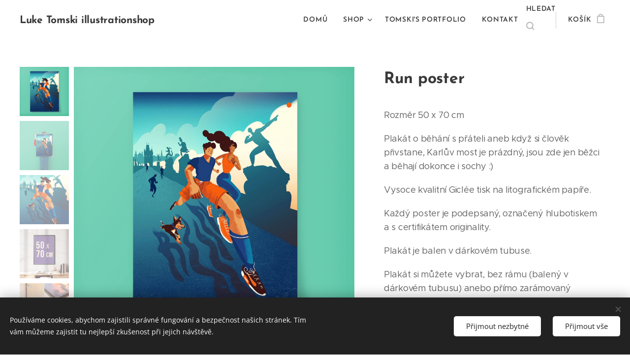

--- FILE ---
content_type: text/html; charset=UTF-8
request_url: https://www.illustrationshop.cz/p/run-poster/
body_size: 22209
content:
<!DOCTYPE html>
<html class="no-js" prefix="og: https://ogp.me/ns#" lang="cs">
<head><link rel="preconnect" href="https://duyn491kcolsw.cloudfront.net" crossorigin><link rel="preconnect" href="https://fonts.gstatic.com" crossorigin><meta charset="utf-8"><link rel="shortcut icon" href="https://2e2adf6a23.clvaw-cdnwnd.com/2556e2c942eb821c523716994f3eba90/200003221-e7407e7409/FAVicon.png?ph=2e2adf6a23"><link rel="apple-touch-icon" href="https://2e2adf6a23.clvaw-cdnwnd.com/2556e2c942eb821c523716994f3eba90/200003221-e7407e7409/FAVicon.png?ph=2e2adf6a23"><link rel="icon" href="https://2e2adf6a23.clvaw-cdnwnd.com/2556e2c942eb821c523716994f3eba90/200003221-e7407e7409/FAVicon.png?ph=2e2adf6a23">
    <meta http-equiv="X-UA-Compatible" content="IE=edge">
    <title>Run poster</title>
    <meta name="viewport" content="width=device-width,initial-scale=1">
    <meta name="msapplication-tap-highlight" content="no">
    
    <link href="https://duyn491kcolsw.cloudfront.net/files/0r/0rk/0rklmm.css?ph=2e2adf6a23" media="print" rel="stylesheet">
    <link href="https://duyn491kcolsw.cloudfront.net/files/2e/2e5/2e5qgh.css?ph=2e2adf6a23" media="screen and (min-width:100000em)" rel="stylesheet" data-type="cq" disabled>
    <link rel="stylesheet" href="https://duyn491kcolsw.cloudfront.net/files/45/45b/45boco.css?ph=2e2adf6a23"><link rel="stylesheet" href="https://duyn491kcolsw.cloudfront.net/files/4e/4er/4ersdq.css?ph=2e2adf6a23" media="screen and (min-width:37.5em)"><link rel="stylesheet" href="https://duyn491kcolsw.cloudfront.net/files/2v/2vp/2vpyx8.css?ph=2e2adf6a23" data-wnd_color_scheme_file=""><link rel="stylesheet" href="https://duyn491kcolsw.cloudfront.net/files/34/34q/34qmjb.css?ph=2e2adf6a23" data-wnd_color_scheme_desktop_file="" media="screen and (min-width:37.5em)" disabled=""><link rel="stylesheet" href="https://duyn491kcolsw.cloudfront.net/files/1j/1jo/1jorv9.css?ph=2e2adf6a23" data-wnd_additive_color_file=""><link rel="stylesheet" href="https://duyn491kcolsw.cloudfront.net/files/1q/1q6/1q648d.css?ph=2e2adf6a23" data-wnd_typography_file=""><link rel="stylesheet" href="https://duyn491kcolsw.cloudfront.net/files/48/48d/48d6xr.css?ph=2e2adf6a23" data-wnd_typography_desktop_file="" media="screen and (min-width:37.5em)" disabled=""><script>(()=>{let e=!1;const t=()=>{if(!e&&window.innerWidth>=600){for(let e=0,t=document.querySelectorAll('head > link[href*="css"][media="screen and (min-width:37.5em)"]');e<t.length;e++)t[e].removeAttribute("disabled");e=!0}};t(),window.addEventListener("resize",t),"container"in document.documentElement.style||fetch(document.querySelector('head > link[data-type="cq"]').getAttribute("href")).then((e=>{e.text().then((e=>{const t=document.createElement("style");document.head.appendChild(t),t.appendChild(document.createTextNode(e)),import("https://duyn491kcolsw.cloudfront.net/client/js.polyfill/container-query-polyfill.modern.js").then((()=>{let e=setInterval((function(){document.body&&(document.body.classList.add("cq-polyfill-loaded"),clearInterval(e))}),100)}))}))}))})()</script>
<link rel="preload stylesheet" href="https://duyn491kcolsw.cloudfront.net/files/2m/2m8/2m8msc.css?ph=2e2adf6a23" as="style"><meta name="description" content=""><meta name="keywords" content=""><meta name="generator" content="Webnode 2"><meta name="apple-mobile-web-app-capable" content="no"><meta name="apple-mobile-web-app-status-bar-style" content="black"><meta name="format-detection" content="telephone=no">

<meta property="og:url" content="https://illustrationshop.cz/p/run-poster/"><meta property="og:title" content="Run poster"><meta property="og:type" content="article"><meta property="og:site_name" content="illustrationshop"><meta property="og:image" content="https://2e2adf6a23.clvaw-cdnwnd.com/2556e2c942eb821c523716994f3eba90/200000071-2ba802ba83/700/01_Run_50x70_vertical.jpg?ph=2e2adf6a23"><meta name="robots" content="index,follow"><link rel="canonical" href="https://www.illustrationshop.cz/p/run-poster/"><script>window.checkAndChangeSvgColor=function(c){try{var a=document.getElementById(c);if(a){c=[["border","borderColor"],["outline","outlineColor"],["color","color"]];for(var h,b,d,f=[],e=0,m=c.length;e<m;e++)if(h=window.getComputedStyle(a)[c[e][1]].replace(/\s/g,"").match(/^rgb[a]?\(([0-9]{1,3}),([0-9]{1,3}),([0-9]{1,3})/i)){b="";for(var g=1;3>=g;g++)b+=("0"+parseInt(h[g],10).toString(16)).slice(-2);"0"===b.charAt(0)&&(d=parseInt(b.substr(0,2),16),d=Math.max(16,d),b=d.toString(16)+b.slice(-4));f.push(c[e][0]+"="+b)}if(f.length){var k=a.getAttribute("data-src"),l=k+(0>k.indexOf("?")?"?":"&")+f.join("&");a.src!=l&&(a.src=l,a.outerHTML=a.outerHTML)}}}catch(n){}};</script></head>
<body class="l wt-product ac-n l-default l-d-none b-btn-sq b-btn-s-l b-btn-dso b-btn-bw-1 img-d-n img-t-u img-h-n line-solid b-e-ds lbox-l c-s-n  wnd-s-i  wnd-fe   wnd-eshop"><noscript>
				<iframe
				 src="https://www.googletagmanager.com/ns.html?id=GTM-542MMSL"
				 height="0"
				 width="0"
				 style="display:none;visibility:hidden"
				 >
				 </iframe>
			</noscript>

<div class="wnd-page l-page cs-gray ac-none t-t-fs-s t-t-fw-s t-t-sp t-t-d-n t-s-fs-s t-s-fw-m t-s-sp-n t-s-d-n t-p-fs-s t-p-fw-m t-p-sp-n t-h-fs-s t-h-fw-s t-h-sp t-bq-fs-s t-bq-fw-m t-bq-sp t-bq-d-q t-btn-fw-s t-nav-fw-s t-pd-fw-s t-nav-tt-u">
    <div class="l-w t cf t-31">
        <div class="l-bg cf">
            <div class="s-bg-l">
                
                
            </div>
        </div>
        <header class="l-h cf">
            <div class="sw cf">
	<div class="sw-c cf"><section data-space="true" class="s s-hn s-hn-default wnd-mt-classic wnd-na-c logo-classic sc-w   wnd-w-wider wnd-nh-m hm-hidden  wnd-nav-sticky menu-default-underline">
	<div class="s-w">
		<div class="s-o">

			<div class="s-bg">
                <div class="s-bg-l">
                    
                    
                </div>
			</div>

			<div class="h-w h-f wnd-fixed">

				<div class="n-l">
					<div class="s-c menu-nav">
						<div class="logo-block">
							<div class="b b-l logo logo-default logo-nb josefin-sans wnd-logo-with-text logo-21 b-ls-m">
	<div class="b-l-c logo-content">
		<a class="b-l-link logo-link" href="/home/">

			

			

			<div class="b-l-br logo-br"></div>

			<div class="b-l-text logo-text-wrapper">
				<div class="b-l-text-w logo-text">
					<span class="b-l-text-c logo-text-cell"><strong>Luke Tomski illustrationshop</strong></span>
				</div>
			</div>

		</a>
	</div>
</div>
						</div>

						<div id="menu-slider">
							<div id="menu-block">
								<nav id="menu"><div class="menu-font menu-wrapper">
	<a href="#" class="menu-close" rel="nofollow" title="Close Menu"></a>
	<ul role="menubar" aria-label="Menu" class="level-1">
		<li role="none" class="wnd-homepage">
			<a class="menu-item" role="menuitem" href="/home/"><span class="menu-item-text">DOMŮ</span></a>
			
		</li><li role="none" class="wnd-with-submenu">
			<a class="menu-item" role="menuitem" href="/shop/"><span class="menu-item-text">SHOP</span></a>
			<ul role="menubar" aria-label="Menu" class="level-2">
		<li role="none">
			<a class="menu-item" role="menuitem" href="/shop/plakaty/"><span class="menu-item-text">Všechny plakáty</span></a>
			
		</li><li role="none">
			<a class="menu-item" role="menuitem" href="/rucni-tisky/"><span class="menu-item-text">Ruční tisky</span></a>
			
		</li><li role="none">
			<a class="menu-item" role="menuitem" href="/shop/ilustrovanevyrobky/"><span class="menu-item-text">Ilustrované výrobky</span></a>
			
		</li><li role="none">
			<a class="menu-item" role="menuitem" href="/sport/"><span class="menu-item-text">Sport</span></a>
			
		</li><li role="none">
			<a class="menu-item" role="menuitem" href="/lide-a-historie/"><span class="menu-item-text">Lidé a historie</span></a>
			
		</li><li role="none">
			<a class="menu-item" role="menuitem" href="/krajina-a-cestovani/"><span class="menu-item-text">Krajina, architektura a cestování</span></a>
			
		</li><li role="none">
			<a class="menu-item" role="menuitem" href="/z-knih-a-filmu/"><span class="menu-item-text">Z knih a filmů</span></a>
			
		</li><li role="none">
			<a class="menu-item" role="menuitem" href="/zvirata/"><span class="menu-item-text">Zvířata</span></a>
			
		</li><li role="none">
			<a class="menu-item" role="menuitem" href="/darkovypoukaz/"><span class="menu-item-text">Dárkový poukaz</span></a>
			
		</li><li role="none">
			<a class="menu-item" role="menuitem" href="/tisky-na-platno/"><span class="menu-item-text">Tisky na plátně</span></a>
			
		</li>
	</ul>
		</li><li role="none">
			<a class="menu-item" role="menuitem" href="/tomski/"><span class="menu-item-text">Tomski&#039;s Portfolio</span></a>
			
		</li><li role="none">
			<a class="menu-item" role="menuitem" href="/kontakt/"><span class="menu-item-text">KONTAKT</span></a>
			
		</li>
	</ul>
	<span class="more-text">Více</span>
</div></nav>
							</div>
						</div>

						<div class="cart-and-mobile">
							<div class="search">
    <div class="search-app"></div>
</div>
							<div class="cart cf">
	<div class="cart-content">
		<a href="/cart/">
			<div class="cart-content-link">
				<div class="cart-text"><span>Košík</span></div>
				<div class="cart-piece-count" data-count="0" data-wnd_cart_part="count">0</div>
				<div class="cart-piece-text" data-wnd_cart_part="text"></div>
				<div class="cart-price" data-wnd_cart_part="price">0,00 Kč</div>
			</div>
		</a>
	</div>
</div>

							<div id="menu-mobile">
								<a href="#" id="menu-submit"><span></span>Menu</a>
							</div>
						</div>

					</div>
				</div>

			</div>

		</div>
	</div>
</section></div>
</div>
        </header>
        <main class="l-m cf">
            <div class="sw cf">
	<div class="sw-c cf"><section class="s s-hm s-hm-hidden wnd-h-hidden cf sc-w   hn-default"></section><section data-space="true" class="s s-ed cf sc-w   wnd-w-wider wnd-s-higher wnd-h-auto">
	<div class="s-w cf">
		<div class="s-o s-fs cf">
			<div class="s-bg cf">
                <div class="s-bg-l">
                    
                    
                </div>
			</div>
			<div class="s-c s-fs cf">
				<div class="b-e b-e-d b b-s cf" data-wnd_product_item="200000104" data-wnd_product_data="{&quot;id&quot;:200000104,&quot;name&quot;:&quot;Run poster&quot;,&quot;image&quot;:[&quot;https:\/\/2e2adf6a23.clvaw-cdnwnd.com\/2556e2c942eb821c523716994f3eba90\/200000071-2ba802ba83\/450\/01_Run_50x70_vertical.jpg?ph=2e2adf6a23&quot;,&quot;https:\/\/2e2adf6a23.clvaw-cdnwnd.com\/2556e2c942eb821c523716994f3eba90\/200000071-2ba802ba83\/01_Run_50x70_vertical.jpg?ph=2e2adf6a23&quot;],&quot;detail_url&quot;:&quot;\/p\/run-poster\/&quot;,&quot;category&quot;:&quot;V\u0161echny plak\u00e1ty\/Sport\/Krajina, architektura a cestov\u00e1n\u00ed&quot;,&quot;list_position&quot;:0,&quot;price&quot;:1100,&quot;comparative_price&quot;:0,&quot;out_of_stock&quot;:false,&quot;availability&quot;:&quot;DO_NOT_SHOW&quot;,&quot;variants&quot;:[{&quot;id&quot;:200006138,&quot;identifier&quot;:&quot;run-poster-50x70-cm-bez-ramu&quot;,&quot;option_ids&quot;:[&quot;200002415&quot;],&quot;price&quot;:1100,&quot;price_ex_vat_message&quot;:&quot;bez DPH 909,09\u00a0K\u010d&quot;,&quot;comparative_price&quot;:0,&quot;inventory_sku&quot;:&quot;&quot;,&quot;out_of_stock&quot;:false,&quot;availability&quot;:&quot;DO_NOT_SHOW&quot;,&quot;inventory_quantity&quot;:0,&quot;visibility&quot;:1,&quot;unit_price_localised&quot;:&quot;&quot;,&quot;dual_currency&quot;:null},{&quot;id&quot;:200006139,&quot;identifier&quot;:&quot;run-poster-50x70-cm-s-ramem&quot;,&quot;option_ids&quot;:[&quot;200002416&quot;],&quot;price&quot;:1850,&quot;price_ex_vat_message&quot;:&quot;bez DPH 1\u00a0528,93\u00a0K\u010d&quot;,&quot;comparative_price&quot;:0,&quot;inventory_sku&quot;:&quot;&quot;,&quot;out_of_stock&quot;:false,&quot;availability&quot;:&quot;DO_NOT_SHOW&quot;,&quot;inventory_quantity&quot;:0,&quot;visibility&quot;:1,&quot;unit_price_localised&quot;:&quot;&quot;,&quot;dual_currency&quot;:null}],&quot;variants_active&quot;:true}" data-wnd-price-info-template="&lt;span class=&quot;prd-price-info&quot;&gt;&lt;span class=&quot;prd-price-info-c&quot;&gt;{value}&lt;/span&gt;&lt;/span&gt;">
    <form class="cf" action="" method="post" data-wnd_sys_form="add-to-cart">

        <div class="b-e-d-head b-e-d-right">
            <h1 class="b-e-d-title cf"><span class="prd-title">
	<span class="prd-title-c">Run poster</span>
</span></h1>
        </div>

        <div class="b-e-d-ribbons cf">
            <span class="prd-label prd-out-of-stock">
	<span class="prd-label-c prd-out-of-stock-c"></span>
</span>
            <span class="prd-label">
	<span class="prd-label-c"></span>
</span>
        </div>

        <div class="b-e-d-gal b-e-d-left">
            <div class="prd-gal cf" id="wnd_ProductGalleryBlock_996840" data-slideshow="true">
	<div class="prd-gal-c cf">
		<ul class="prd-gal-list cf">
			<li class="prd-gal-photo wnd-orientation-square">
				<a class="prd-gal-link litebox" data-litebox-group="gallery" data-litebox-text="" href="https://2e2adf6a23.clvaw-cdnwnd.com/2556e2c942eb821c523716994f3eba90/200000071-2ba802ba83/01_Run_50x70_vertical.jpg?ph=2e2adf6a23" width="1920" height="1920">
					<div class="prd-gal-img cf">
						<div class="prd-gal-img-pos">
                            <picture><source type="image/webp" srcset="https://2e2adf6a23.clvaw-cdnwnd.com/2556e2c942eb821c523716994f3eba90/200001563-6e4a16e4a4/450/01_Run_50x70_vertical.webp?ph=2e2adf6a23 450w, https://2e2adf6a23.clvaw-cdnwnd.com/2556e2c942eb821c523716994f3eba90/200001563-6e4a16e4a4/700/01_Run_50x70_vertical.webp?ph=2e2adf6a23 700w, https://2e2adf6a23.clvaw-cdnwnd.com/2556e2c942eb821c523716994f3eba90/200001563-6e4a16e4a4/01_Run_50x70_vertical.webp?ph=2e2adf6a23 1920w" sizes="(min-width: 768px) 60vw, 100vw" ><img src="https://2e2adf6a23.clvaw-cdnwnd.com/2556e2c942eb821c523716994f3eba90/200000071-2ba802ba83/01_Run_50x70_vertical.jpg?ph=2e2adf6a23" alt="" width="1920" height="1920" loading="lazy" ></picture>
						</div>
					</div>
					<div class="prd-gal-title cf"><span></span></div>
				</a>
			</li><li class="prd-gal-photo wnd-orientation-square">
				<a class="prd-gal-link litebox" data-litebox-group="gallery" data-litebox-text="" href="https://2e2adf6a23.clvaw-cdnwnd.com/2556e2c942eb821c523716994f3eba90/200000072-7b6b97b6bb/02_RunDimension_mockup1100px.jpg?ph=2e2adf6a23" width="1100" height="1100">
					<div class="prd-gal-img cf">
						<div class="prd-gal-img-pos">
                            <picture><source type="image/webp" srcset="https://2e2adf6a23.clvaw-cdnwnd.com/2556e2c942eb821c523716994f3eba90/200001564-a6d39a6d3c/450/02_RunDimension_mockup1100px.webp?ph=2e2adf6a23 450w, https://2e2adf6a23.clvaw-cdnwnd.com/2556e2c942eb821c523716994f3eba90/200001564-a6d39a6d3c/700/02_RunDimension_mockup1100px.webp?ph=2e2adf6a23 700w, https://2e2adf6a23.clvaw-cdnwnd.com/2556e2c942eb821c523716994f3eba90/200001564-a6d39a6d3c/02_RunDimension_mockup1100px.webp?ph=2e2adf6a23 1100w" sizes="(min-width: 768px) 60vw, 100vw" ><img src="https://2e2adf6a23.clvaw-cdnwnd.com/2556e2c942eb821c523716994f3eba90/200000072-7b6b97b6bb/02_RunDimension_mockup1100px.jpg?ph=2e2adf6a23" alt="" width="1100" height="1100" loading="lazy" ></picture>
						</div>
					</div>
					<div class="prd-gal-title cf"><span></span></div>
				</a>
			</li><li class="prd-gal-photo wnd-orientation-portrait">
				<a class="prd-gal-link litebox" data-litebox-group="gallery" data-litebox-text="" href="https://2e2adf6a23.clvaw-cdnwnd.com/2556e2c942eb821c523716994f3eba90/200000073-80e7780e79/03_Run_solo.jpg?ph=2e2adf6a23" width="1000" height="1400">
					<div class="prd-gal-img cf">
						<div class="prd-gal-img-pos">
                            <picture><source type="image/webp" srcset="https://2e2adf6a23.clvaw-cdnwnd.com/2556e2c942eb821c523716994f3eba90/200001566-bd2c5bd2c8/450/03_Run_solo.webp?ph=2e2adf6a23 321w, https://2e2adf6a23.clvaw-cdnwnd.com/2556e2c942eb821c523716994f3eba90/200001566-bd2c5bd2c8/700/03_Run_solo.webp?ph=2e2adf6a23 500w, https://2e2adf6a23.clvaw-cdnwnd.com/2556e2c942eb821c523716994f3eba90/200001566-bd2c5bd2c8/03_Run_solo.webp?ph=2e2adf6a23 1000w" sizes="(min-width: 768px) 60vw, 100vw" ><img src="https://2e2adf6a23.clvaw-cdnwnd.com/2556e2c942eb821c523716994f3eba90/200000073-80e7780e79/03_Run_solo.jpg?ph=2e2adf6a23" alt="" width="1000" height="1400" loading="lazy" ></picture>
						</div>
					</div>
					<div class="prd-gal-title cf"><span></span></div>
				</a>
			</li><li class="prd-gal-photo wnd-orientation-square">
				<a class="prd-gal-link litebox" data-litebox-group="gallery" data-litebox-text="" href="https://2e2adf6a23.clvaw-cdnwnd.com/2556e2c942eb821c523716994f3eba90/200003797-59e3459e36/RamBlack5x7_thumb-870.jpeg?ph=2e2adf6a23" width="1500" height="1500">
					<div class="prd-gal-img cf">
						<div class="prd-gal-img-pos">
                            <picture><source type="image/webp" srcset="https://2e2adf6a23.clvaw-cdnwnd.com/2556e2c942eb821c523716994f3eba90/200003799-a85e1a85e3/450/RamBlack5x7_thumb-76.webp?ph=2e2adf6a23 450w, https://2e2adf6a23.clvaw-cdnwnd.com/2556e2c942eb821c523716994f3eba90/200003799-a85e1a85e3/700/RamBlack5x7_thumb-76.webp?ph=2e2adf6a23 700w, https://2e2adf6a23.clvaw-cdnwnd.com/2556e2c942eb821c523716994f3eba90/200003799-a85e1a85e3/RamBlack5x7_thumb-76.webp?ph=2e2adf6a23 1500w" sizes="(min-width: 768px) 60vw, 100vw" ><img src="https://2e2adf6a23.clvaw-cdnwnd.com/2556e2c942eb821c523716994f3eba90/200003797-59e3459e36/RamBlack5x7_thumb-870.jpeg?ph=2e2adf6a23" alt="" width="1500" height="1500" loading="lazy" ></picture>
						</div>
					</div>
					<div class="prd-gal-title cf"><span></span></div>
				</a>
			</li><li class="prd-gal-photo wnd-orientation-square">
				<a class="prd-gal-link litebox" data-litebox-group="gallery" data-litebox-text="" href="https://2e2adf6a23.clvaw-cdnwnd.com/2556e2c942eb821c523716994f3eba90/200003798-b03aeb03af/DetailyUni-47.jpeg?ph=2e2adf6a23" width="1920" height="1920">
					<div class="prd-gal-img cf">
						<div class="prd-gal-img-pos">
                            <picture><source type="image/webp" srcset="https://2e2adf6a23.clvaw-cdnwnd.com/2556e2c942eb821c523716994f3eba90/200003800-bb441bb443/450/DetailyUni-138.webp?ph=2e2adf6a23 450w, https://2e2adf6a23.clvaw-cdnwnd.com/2556e2c942eb821c523716994f3eba90/200003800-bb441bb443/700/DetailyUni-138.webp?ph=2e2adf6a23 700w, https://2e2adf6a23.clvaw-cdnwnd.com/2556e2c942eb821c523716994f3eba90/200003800-bb441bb443/DetailyUni-138.webp?ph=2e2adf6a23 1920w" sizes="(min-width: 768px) 60vw, 100vw" ><img src="https://2e2adf6a23.clvaw-cdnwnd.com/2556e2c942eb821c523716994f3eba90/200003798-b03aeb03af/DetailyUni-47.jpeg?ph=2e2adf6a23" alt="" width="1920" height="1920" loading="lazy" ></picture>
						</div>
					</div>
					<div class="prd-gal-title cf"><span></span></div>
				</a>
			</li>
		</ul>
	</div>

	<div class="prd-gal-nav dots cf">
		<div class="prd-gal-nav-arrow-prev prd-gal-nav-arrow">
			<div class="prd-gal-nav-arrow-submit"></div>
		</div>

		<div class="prd-gal-nav-c dots-content cf"></div>

		<div class="prd-gal-nav-arrow-next prd-gal-nav-arrow">
			<div class="prd-gal-nav-arrow-submit"></div>
		</div>
	</div>

	
</div>
        </div>

        <div class="b-e-d-c b-e-d-right">
            <div class="b-text text prd-text">
	<div class="prd-text-c"><p>Rozměr 50 x 70 cm</p><p>Plakát o běhání s přáteli aneb když si člověk přivstane, Karlův most je prázdný, jsou zde jen běžci a běhají dokonce i sochy :)</p><p>Vysoce kvalitní Giclée tisk na litografickém papíře. </p><p>Každý poster je podepsaný, označený hlubotiskem a s certifikátem originality.</p><p>Plakát je balen v dárkovém tubuse.</p><p>Plakát si můžete vybrat, bez rámu (balený v dárkovém tubusu) anebo přímo zarámovaný (připravený k zavěšení na zeď)</p></div>
</div>
            <div class="prd-variants cf">
	<h4 class="prd-variants-title">Zvolte si variantu:</h4>
	<div class="prd-variants-c form b-form-light f-rg-normal cf">
		<div class="prd-variants-group form-input form-select wnd-form-field">
			<div class="select">
				<select class="not-clicked" id="field-wnd_ProductOptionGroupBlock_11ri9t4n3g6o00000000000000" name="wnd_ProductOptionGroupBlock_11ri9t4n3g6o00000000000000" required="Array" data-wnd_option_group="200000519">
					<option value="" selected></option><option value="200002415">50x70 cm bez rámu</option><option value="200002416">50x70 cm s rámem</option>
				</select>
				<label for="field-wnd_ProductOptionGroupBlock_11ri9t4n3g6o00000000000000"><span class="it b link">
	<span class="it-c">Rozměr a rám</span>
</span></label>
			</div>
		</div>
	</div>
</div>
            <div class="b-e-d-price cf">
                <span class="prd-price">
	<span class="prd-price-pref-text wnd-product-prefix-text">Cena od </span><span class="prd-price-pref"></span><span class="prd-price-c wnd-product-price">1&nbsp;100,00</span><span class="prd-price-suf">&nbsp;Kč</span><span class="prd-price-suf-text wnd-product-suffix-text"></span>
</span>
                <span class="prd-price prd-price-com wnd-product-comparative-price-area wnd-empty" style="display:none">
	<span class="prd-price-pref"></span><span class="prd-price-c wnd-product-comparative-price-content">0,00</span><span class="prd-price-suf">&nbsp;Kč</span>
</span>
            </div>
            <div class="b-e-d-price b-e-d-price-info" data-wnd-identifier="wnd-price-info-container">
                
                
                
                
                
            </div>
            <div class="b-e-d-stock b-e-d-stock-info" data-wnd-identifier="wnd-stock-info-container">
                <span class="prd-stock-info" data-wnd-identifier="wnd-stock-info">
    <span class="wt-bold"></span>
</span>
            </div>

            <div class="b-e-d-submit cf">
                <div class="prd-crt b-btn b-btn-3 b-btn-atc b-btn-i-left b-btn-i-atc wnd-fixed cf">
                    <button class="b-btn-l b-btn-fixed" type="submit" name="send" value="wnd_ProductDetailFormBlock_47301" disabled data-wnd_add_to_cart_button>
                        <span class="b-btn-t">Do košíku</span>
                        <span class="b-btn-a-l">
							<span class="loader"></span>
						</span>
                        <span class="b-btn-a-a">
							<span class="checked"></span>
							Přidáno do košíku
						</span>
                        <span class="b-btn-ofs">Vyprodáno</span>
                    </button>
                </div>
            </div>
        </div>

        <input type="hidden" name="id" value="200000104"><input type="hidden" name="variant_id" value="">

    </form>
</div>
				<div class="ez cf wnd-no-cols">
	<div class="ez-c"><div class="b b-text cf">
	<div class="b-c b-text-c b-s b-s-t60 b-s-b60 b-cs cf"></div>
</div></div>
</div>
			</div>
		</div>
	</div>
</section></div>
</div>
        </main>
        <footer class="l-f cf">
            <div class="sw cf">
	<div class="sw-c cf"><section data-wn-border-element="s-f-border" class="s s-f s-f-edit sc-b   wnd-w-wider wnd-s-high wnd-h-auto">
	<div class="s-w">
		<div class="s-o">
			<div class="s-bg">
                <div class="s-bg-l">
                    
                    
                </div>
			</div>
			<div class="s-f-ez">
				<div class="s-c s-f-border">
					<div>
						<div class="ez cf">
	<div class="ez-c"><div class="cw cf">
	<div class="cw-c cf"><div class="c cf" style="width:30.44%;">
	<div class="c-c cf"><div class="b b-text cf">
	<div class="b-c b-text-c b-s b-s-t60 b-s-b60 b-cs cf"><h2 data-cqc-e0d732c3="c101" data-cqs-e0d732c3="c101"><strong>ILLUSTRATIONSHOP.CZ</strong></h2>

<p data-cqc-e0d732c3="c101" data-cqs-e0d732c3="c101">Krásné ilustrované plakáty a výrobky od Luke Tomskiho pouze online. Některé moje produkty najdete také na&nbsp;<a href="https://shop.czechdesign.cz/vyhledavani/?string=tomski" target="_blank">shop.czechdesign.cz</a>&nbsp;a v prodejnách <a href="https://www.papirplojhar.cz/prodejny/" target="_blank">Papír Plojhar</a>&nbsp;v Budějovicích a <a href="https://tvorbastore.cz" target="_blank">Tvorba Store</a> v Praze.</p>
</div>
</div></div>
</div><div class="c cf" style="width:21.32%;">
	<div class="c-c cf"><div class="b b-text cf">
	<div class="b-c b-text-c b-s b-s-t60 b-s-b60 b-cs cf"><h2 data-cqc-e0d732c3="c101 c102" data-cqs-e0d732c3="c101 c102"><strong>INFORMACE</strong></h2><div><a href="/doprava-a-platba/">Doprava a platba</a></div>

<p data-cqc-e0d732c3="c101 c102" data-cqs-e0d732c3="c101 c102"><a href="/pravidla-ochrany-soukromi/">Pravidla ochrany soukromí</a><br>
<a href="/obchodni-podminky/">Obchodní podmínky</a></p>
</div>
</div></div>
</div><div class="c cf" style="width:23.24%;">
	<div class="c-c cf"><div class="b b-text cf">
	<div class="b-c b-text-c b-s b-s-t60 b-s-b60 b-cs cf"><h2><strong>OBCHOD</strong></h2>

<p>
<a href="/kontakt/">Kontaktujte nás</a></p><p><a href="/tomski/">O autorovi</a></p>
</div>
</div></div>
</div><div class="c cf" style="width:25%;">
	<div class="c-c cf"><div class="b b-text cf">
	<div class="b-c b-text-c b-s b-s-t60 b-s-b60 b-cs cf"><h2 data-cqc-e0d732c3="c101" data-cqs-e0d732c3="c101"><strong>RYCHLÝ KONTAKT</strong></h2>

<p data-cqc-e0d732c3="c101" data-cqs-e0d732c3="c101">shop@luketomski.com<br>Margaréta Tomek&nbsp;+420&nbsp;776 597 118‬</p><p data-cqc-e0d732c3="c101" data-cqs-e0d732c3="c101"><br></p>
</div>
</div></div>
</div></div>
</div></div>
</div>
					</div>
				</div>
			</div>
			<div class="s-c s-f-l-w">
				<div class="s-f-l b-s b-s-t0 b-s-b0">
					<div class="s-f-l-c s-f-l-c-first">
						<div class="s-f-sf">
                            <span class="sf b">
<span class="sf-content sf-c link">©Luke Tomski illustrationshop.cz 2026</span>
</span>
                            <span class="sf-cbr link">
    <a href="#" rel="nofollow">Cookies</a>
</span>
                            
                            
                            
						</div>
					</div>
					<div class="s-f-l-c s-f-l-c-last">
						<div class="s-f-lang lang-select cf">
	
</div>
					</div>
                    <div class="s-f-l-c s-f-l-c-currency">
                        <div class="s-f-ccy ccy-select cf">
	
</div>
                    </div>
				</div>
			</div>
		</div>
	</div>
	<div class="s-f-bg-stripe"></div>
</section></div>
</div>
        </footer>
    </div>
    
</div>
<section class="cb cb-dark" id="cookiebar" style="display:none;" id="cookiebar" style="display:none;">
	<div class="cb-bar cb-scrollable">
		<div class="cb-bar-c">
			<div class="cb-bar-text">Používáme cookies, abychom zajistili správné fungování a bezpečnost našich stránek. Tím vám můžeme zajistit tu nejlepší zkušenost při jejich návštěvě.</div>
			<div class="cb-bar-buttons">
				<button class="cb-button cb-close-basic" data-action="accept-necessary">
					<span class="cb-button-content">Přijmout nezbytné</span>
				</button>
				<button class="cb-button cb-close-basic" data-action="accept-all">
					<span class="cb-button-content">Přijmout vše</span>
				</button>
				
			</div>
		</div>
        <div class="cb-close cb-close-basic" data-action="accept-necessary"></div>
	</div>

	<div class="cb-popup cb-light close">
		<div class="cb-popup-c">
			<div class="cb-popup-head">
				<h3 class="cb-popup-title">Pokročilá nastavení</h3>
				<p class="cb-popup-text">Zde můžete upravit své preference ohledně cookies. Následující kategorie můžete povolit či zakázat a svůj výběr uložit.</p>
			</div>
			<div class="cb-popup-options cb-scrollable">
				<div class="cb-option">
					<input class="cb-option-input" type="checkbox" id="necessary" name="necessary" readonly="readonly" disabled="disabled" checked="checked">
                    <div class="cb-option-checkbox"></div>
                    <label class="cb-option-label" for="necessary">Nezbytné krátkodobé cookies</label>
					<div class="cb-option-text">Bez nezbytných cookies se neobejde správné a bezpečné fungování našich stránek a registrační proces na nich.</div>
				</div><div class="cb-option">
					<input class="cb-option-input" type="checkbox" id="functional" name="functional">
                    <div class="cb-option-checkbox"></div>
                    <label class="cb-option-label" for="functional">Funkční cookies</label>
					<div class="cb-option-text">Funkční cookies ukládají vaše preference a uzpůsobí podle nich naše stránky.</div>
				</div><div class="cb-option">
					<input class="cb-option-input" type="checkbox" id="performance" name="performance">
                    <div class="cb-option-checkbox"></div>
                    <label class="cb-option-label" for="performance">Výkonnostní cookies</label>
					<div class="cb-option-text">Výkonnostní cookies monitorují výkon našich stránek.</div>
				</div><div class="cb-option">
					<input class="cb-option-input" type="checkbox" id="marketing" name="marketing">
                    <div class="cb-option-checkbox"></div>
                    <label class="cb-option-label" for="marketing">Marketingové cookies</label>
					<div class="cb-option-text">Díky marketingovým cookies můžeme měřit a analyzovat výkon našeho webu.</div>
				</div>
			</div>
			<div class="cb-popup-footer">
				<button class="cb-button cb-save-popup" data-action="advanced-save">
					<span class="cb-button-content">Uložit</span>
				</button>
			</div>
			<div class="cb-close cb-close-popup" data-action="close"></div>
		</div>
	</div>
</section>

<script src="https://duyn491kcolsw.cloudfront.net/files/3n/3no/3nov38.js?ph=2e2adf6a23" crossorigin="anonymous" type="module"></script><script>document.querySelector(".wnd-fe")&&[...document.querySelectorAll(".c")].forEach((e=>{const t=e.querySelector(".b-text:only-child");t&&""===t.querySelector(".b-text-c").innerText&&e.classList.add("column-empty")}))</script>


<script src="https://duyn491kcolsw.cloudfront.net/client.fe/js.compiled/lang.cz.2086.js?ph=2e2adf6a23" crossorigin="anonymous"></script><script src="https://duyn491kcolsw.cloudfront.net/client.fe/js.compiled/compiled.multi.2-2193.js?ph=2e2adf6a23" crossorigin="anonymous"></script><script>var wnd = wnd || {};wnd.$data = {"image_content_items":{"wnd_ThumbnailBlock_52428":{"id":"wnd_ThumbnailBlock_52428","type":"wnd.pc.ThumbnailBlock"},"wnd_Section_eshop_product_detail_382435":{"id":"wnd_Section_eshop_product_detail_382435","type":"wnd.pc.Section"},"wnd_ProductGalleryBlock_996840":{"id":"wnd_ProductGalleryBlock_996840","type":"wnd.pc.ProductGalleryBlock"},"wnd_HeaderSection_header_main_637944":{"id":"wnd_HeaderSection_header_main_637944","type":"wnd.pc.HeaderSection"},"wnd_ImageBlock_536521":{"id":"wnd_ImageBlock_536521","type":"wnd.pc.ImageBlock"},"wnd_ProductPhotoImageBlock_70951759847382846119":{"id":"wnd_ProductPhotoImageBlock_70951759847382846119","type":"wnd.pc.ProductPhotoImageBlock"},"wnd_ProductPhotoImageBlock_1881759847382846140":{"id":"wnd_ProductPhotoImageBlock_1881759847382846140","type":"wnd.pc.ProductPhotoImageBlock"},"wnd_ProductPhotoImageBlock_87541759847382846146":{"id":"wnd_ProductPhotoImageBlock_87541759847382846146","type":"wnd.pc.ProductPhotoImageBlock"},"wnd_ProductPhotoImageBlock_30491759847382846151":{"id":"wnd_ProductPhotoImageBlock_30491759847382846151","type":"wnd.pc.ProductPhotoImageBlock"},"wnd_ProductPhotoImageBlock_61211759847382846155":{"id":"wnd_ProductPhotoImageBlock_61211759847382846155","type":"wnd.pc.ProductPhotoImageBlock"},"wnd_LogoBlock_99061":{"id":"wnd_LogoBlock_99061","type":"wnd.pc.LogoBlock"},"wnd_FooterSection_footer_842326":{"id":"wnd_FooterSection_footer_842326","type":"wnd.pc.FooterSection"}},"svg_content_items":{"wnd_ImageBlock_536521":{"id":"wnd_ImageBlock_536521","type":"wnd.pc.ImageBlock"},"wnd_LogoBlock_99061":{"id":"wnd_LogoBlock_99061","type":"wnd.pc.LogoBlock"}},"content_items":[],"eshopSettings":{"ESHOP_SETTINGS_DISPLAY_PRICE_WITHOUT_VAT":false,"ESHOP_SETTINGS_DISPLAY_ADDITIONAL_VAT":false,"ESHOP_SETTINGS_DISPLAY_SHIPPING_COST":false},"project_info":{"isMultilanguage":false,"isMulticurrency":false,"eshop_tax_enabled":"1","country_code":"cz","contact_state":null,"eshop_tax_type":"VAT","eshop_discounts":true,"graphQLURL":"https:\/\/illustrationshop.cz\/servers\/graphql\/","iubendaSettings":{"cookieBarCode":"","cookiePolicyCode":"","privacyPolicyCode":"","termsAndConditionsCode":""}}};</script><script>wnd.$system = {"fileSystemType":"aws_s3","localFilesPath":"https:\/\/www.illustrationshop.cz\/_files\/","awsS3FilesPath":"https:\/\/2e2adf6a23.clvaw-cdnwnd.com\/2556e2c942eb821c523716994f3eba90\/","staticFiles":"https:\/\/duyn491kcolsw.cloudfront.net\/files","isCms":false,"staticCDNServers":["https:\/\/duyn491kcolsw.cloudfront.net\/"],"fileUploadAllowExtension":["jpg","jpeg","jfif","png","gif","bmp","ico","svg","webp","tiff","pdf","doc","docx","ppt","pptx","pps","ppsx","odt","xls","xlsx","txt","rtf","mp3","wma","wav","ogg","amr","flac","m4a","3gp","avi","wmv","mov","mpg","mkv","mp4","mpeg","m4v","swf","gpx","stl","csv","xml","txt","dxf","dwg","iges","igs","step","stp"],"maxUserFormFileLimit":4194304,"frontendLanguage":"cz","backendLanguage":"cz","frontendLanguageId":"1","page":{"id":50000003,"identifier":"p","template":{"id":200000751,"styles":{"typography":"t-31_new","scheme":"cs-gray","additiveColor":"ac-none","acHeadings":false,"acSubheadings":false,"acIcons":false,"acOthers":false,"imageStyle":"img-d-n","imageHover":"img-h-n","imageTitle":"img-t-u","buttonStyle":"b-btn-sq","buttonSize":"b-btn-s-l","buttonDecoration":"b-btn-dso","buttonBorders":"b-btn-bw-1","lineStyle":"line-solid","background":{"default":null},"backgroundSettings":{"default":""},"lightboxStyle":"lbox-l","eshopGridItemStyle":"b-e-ds","eshopGridItemAlign":"b-e-l","columnSpaces":"c-s-n","layoutType":"l-default","layoutDecoration":"l-d-none","formStyle":"light","menuType":"wnd-mt-classic","menuStyle":"menu-default-underline","sectionWidth":"wnd-w-wider","sectionSpace":"wnd-s-normal","acMenu":true,"buttonWeight":"t-btn-fw-s","productWeight":"t-pd-fw-s","menuWeight":"t-nav-fw-s","searchStyle":"wnd-s-i","typoTitleSizes":"t-t-fs-s","typoTitleWeights":"t-t-fw-s","typoTitleSpacings":"t-t-sp","typoTitleDecorations":"t-t-d-n","typoHeadingSizes":"t-h-fs-s","typoHeadingWeights":"t-h-fw-s","typoHeadingSpacings":"t-h-sp","typoSubtitleSizes":"t-s-fs-s","typoSubtitleWeights":"t-s-fw-m","typoSubtitleSpacings":"t-s-sp-n","typoSubtitleDecorations":"t-s-d-n","typoParagraphSizes":"t-p-fs-s","typoParagraphWeights":"t-p-fw-m","typoParagraphSpacings":"t-p-sp-n","typoBlockquoteSizes":"t-bq-fs-s","typoBlockquoteWeights":"t-bq-fw-m","typoBlockquoteSpacings":"t-bq-sp","typoBlockquoteDecorations":"t-bq-d-q","menuTextTransform":"t-nav-tt-u","headerType":"editzone","headerBarStyle":""}},"layout":"product_detail","name":"Run poster","html_title":"Run poster","language":"cz","langId":1,"isHomepage":false,"meta_description":null,"meta_keywords":null,"header_code":null,"footer_code":null,"styles":null,"countFormsEntries":[]},"listingsPrefix":"\/l\/","productPrefix":"\/p\/","cartPrefix":"\/cart\/","checkoutPrefix":"\/checkout\/","searchPrefix":"\/search\/","isCheckout":false,"isEshop":true,"hasBlog":false,"isProductDetail":true,"isListingDetail":false,"listing_page":[],"hasEshopAnalytics":false,"gTagId":null,"gAdsId":null,"format":{"be":{"DATE_TIME":{"mask":"%d.%m.%Y %H:%M","regexp":"^(((0?[1-9]|[1,2][0-9]|3[0,1])\\.(0?[1-9]|1[0-2])\\.[0-9]{1,4})(( [0-1][0-9]| 2[0-3]):[0-5][0-9])?|(([0-9]{4}(0[1-9]|1[0-2])(0[1-9]|[1,2][0-9]|3[0,1])(0[0-9]|1[0-9]|2[0-3])[0-5][0-9][0-5][0-9])))?$"},"DATE":{"mask":"%d.%m.%Y","regexp":"^((0?[1-9]|[1,2][0-9]|3[0,1])\\.(0?[1-9]|1[0-2])\\.[0-9]{1,4})$"},"CURRENCY":{"mask":{"point":",","thousands":" ","decimals":2,"mask":"%s","zerofill":true,"ignoredZerofill":true}}},"fe":{"DATE_TIME":{"mask":"%d.%m.%Y %H:%M","regexp":"^(((0?[1-9]|[1,2][0-9]|3[0,1])\\.(0?[1-9]|1[0-2])\\.[0-9]{1,4})(( [0-1][0-9]| 2[0-3]):[0-5][0-9])?|(([0-9]{4}(0[1-9]|1[0-2])(0[1-9]|[1,2][0-9]|3[0,1])(0[0-9]|1[0-9]|2[0-3])[0-5][0-9][0-5][0-9])))?$"},"DATE":{"mask":"%d.%m.%Y","regexp":"^((0?[1-9]|[1,2][0-9]|3[0,1])\\.(0?[1-9]|1[0-2])\\.[0-9]{1,4})$"},"CURRENCY":{"mask":{"point":",","thousands":" ","decimals":2,"mask":"%s","zerofill":true,"ignoredZerofill":true}}}},"e_product":{"id":200013252,"workingId":200000104,"name":"Run poster","identifier":"run-poster","meta_description":null,"meta_keywords":null,"html_title":"Run poster","styles":null,"content_items":{"wnd_PerexBlock_989491":{"type":"wnd.pc.PerexBlock","id":"wnd_PerexBlock_989491","context":"page","text":""},"wnd_ThumbnailBlock_52428":{"type":"wnd.pc.ThumbnailBlock","id":"wnd_ThumbnailBlock_52428","context":"page","style":{"background":{"default":{"default":"wnd-background-image"}},"backgroundSettings":{"default":{"default":{"id":200000071,"src":"200000071-2ba802ba83\/01_Run_50x70_vertical.jpg","dataType":"filesystem_files","width":1920,"height":1920,"mediaType":"myImages","mime":"","alternatives":{"image\/webp":{"id":200001563,"src":"200001563-6e4a16e4a4\/01_Run_50x70_vertical.webp","dataType":"filesystem_files","width":1920,"height":1920,"mime":"image\/webp"}}}}}},"refs":{"filesystem_files":[{"filesystem_files.id":200000071}]}},"wnd_SectionWrapper_734188":{"type":"wnd.pc.SectionWrapper","id":"wnd_SectionWrapper_734188","context":"page","content":["wnd_HeaderSection_header_main_637944","wnd_Section_eshop_product_detail_382435"]},"wnd_Section_eshop_product_detail_382435":{"type":"wnd.pc.Section","contentIdentifier":"eshop_product_detail","id":"wnd_Section_eshop_product_detail_382435","context":"page","content":{"default":["wnd_EditZone_479124","wnd_ProductDetailFormBlock_47301"],"default_box":["wnd_EditZone_479124","wnd_ProductDetailFormBlock_47301"]},"contentMap":{"wnd.pc.EditZone":{"master-01":"wnd_EditZone_479124"},"wnd.pc.ProductDetailFormBlock":{"product-01":"wnd_ProductDetailFormBlock_47301"}},"style":{"sectionColor":{"default":"sc-w"},"sectionWidth":{"default":"wnd-w-wider"},"sectionSpace":{"default":"wnd-s-higher"},"sectionHeight":{"default":"wnd-h-auto"}},"variant":{"default":"default"}},"wnd_EditZone_479124":{"type":"wnd.pc.EditZone","id":"wnd_EditZone_479124","context":"page","content":["wnd_TextBlock_146125"]},"wnd_TextBlock_146125":{"type":"wnd.pc.TextBlock","id":"wnd_TextBlock_146125","context":"page","code":""},"wnd_ProductDetailFormBlock_47301":{"type":"wnd.pc.ProductDetailFormBlock","id":"wnd_ProductDetailFormBlock_47301","context":"page","contentMap":{"wnd.pc.ProductSubmitBlock":{"submit":"wnd_ProductSubmitBlock_761241"},"wnd.pc.ProductTitleBlock":{"name":"wnd_ProductTitleBlock_833683"},"wnd.pc.ProductDescriptionBlock":{"description":"wnd_ProductDescriptionBlock_482779"},"wnd.pc.ProductPriceBlock":{"price":"wnd_ProductPriceBlock_562478"},"wnd.pc.ProductComparativePriceBlock":{"comparative-price":"wnd_ProductComparativePriceBlock_868634"},"wnd.pc.ProductRibbonBlock":{"ribbon":"wnd_ProductRibbonBlock_508540"},"wnd.pc.ProductOutOfStockBlock":{"out-of-stock":"wnd_ProductOutOfStockBlock_342982"},"wnd.pc.ProductGalleryBlock":{"productgallery":"wnd_ProductGalleryBlock_996840"},"wnd.pc.ProductVariantsBlock":{"variants":"wnd_ProductVariantsBlock_591174"}},"action":{"type":"message","message":"\n","target":""},"email":"shop@tomskipolanski.com","content":{"default":["wnd_ProductSubmitBlock_761241","wnd_ProductTitleBlock_833683","wnd_ProductDescriptionBlock_482779","wnd_ProductPriceBlock_562478","wnd_ProductComparativePriceBlock_868634","wnd_ProductRibbonBlock_508540","wnd_ProductOutOfStockBlock_342982","wnd_ProductGalleryBlock_996840","wnd_ProductVariantsBlock_591174"],"rounded":["wnd_ProductSubmitBlock_761241","wnd_ProductTitleBlock_833683","wnd_ProductDescriptionBlock_482779","wnd_ProductPriceBlock_562478","wnd_ProductComparativePriceBlock_868634","wnd_ProductRibbonBlock_508540","wnd_ProductOutOfStockBlock_342982","wnd_ProductGalleryBlock_996840","wnd_ProductVariantsBlock_591174"],"space":["wnd_ProductSubmitBlock_761241","wnd_ProductTitleBlock_833683","wnd_ProductDescriptionBlock_482779","wnd_ProductPriceBlock_562478","wnd_ProductComparativePriceBlock_868634","wnd_ProductRibbonBlock_508540","wnd_ProductOutOfStockBlock_342982","wnd_ProductGalleryBlock_996840","wnd_ProductVariantsBlock_591174"],"light":["wnd_ProductSubmitBlock_761241","wnd_ProductTitleBlock_833683","wnd_ProductDescriptionBlock_482779","wnd_ProductPriceBlock_562478","wnd_ProductComparativePriceBlock_868634","wnd_ProductRibbonBlock_508540","wnd_ProductOutOfStockBlock_342982","wnd_ProductGalleryBlock_996840","wnd_ProductVariantsBlock_591174"]}},"wnd_ProductSubmitBlock_761241":{"type":"wnd.pc.ProductSubmitBlock","id":"wnd_ProductSubmitBlock_761241","context":"page","style":{"class":""},"code":"Do ko\u0161\u00edku"},"wnd_ProductTitleBlock_833683":{"type":"wnd.pc.ProductTitleBlock","id":"wnd_ProductTitleBlock_833683","context":"page","refDataType":"e_product","refDataKey":"e_product.name"},"wnd_ProductDescriptionBlock_482779":{"type":"wnd.pc.ProductDescriptionBlock","id":"wnd_ProductDescriptionBlock_482779","context":"page","refDataType":"e_product","refDataKey":"e_product.description"},"wnd_ProductPriceBlock_562478":{"type":"wnd.pc.ProductPriceBlock","id":"wnd_ProductPriceBlock_562478","context":"page","refDataType":"e_product","refDataKey":"e_product.price"},"wnd_ProductComparativePriceBlock_868634":{"type":"wnd.pc.ProductComparativePriceBlock","id":"wnd_ProductComparativePriceBlock_868634","context":"page","refDataType":"e_product","refDataKey":"e_product.sale_price"},"wnd_ProductRibbonBlock_508540":{"type":"wnd.pc.ProductRibbonBlock","id":"wnd_ProductRibbonBlock_508540","context":"page","refDataType":"e_product","refDataKey":"e_product.ribbon"},"wnd_ProductOutOfStockBlock_342982":{"type":"wnd.pc.ProductOutOfStockBlock","id":"wnd_ProductOutOfStockBlock_342982","context":"page","refDataType":"e_product","refDataKey":"e_product.out_of_stock"},"wnd_ProductGalleryBlock_996840":{"type":"wnd.pc.ProductGalleryBlock","id":"wnd_ProductGalleryBlock_996840","context":"page","content":["wnd_ProductPhotoImageBlock_70951759847382846119","wnd_ProductPhotoImageBlock_1881759847382846140","wnd_ProductPhotoImageBlock_87541759847382846146","wnd_ProductPhotoImageBlock_30491759847382846151","wnd_ProductPhotoImageBlock_61211759847382846155"],"variant":"default","limit":20},"wnd_StyledInlineTextBlock_422783":{"id":"wnd_StyledInlineTextBlock_422783","type":"wnd.pc.StyledInlineTextBlock","context":"page","code":"\u003Cstrong\u003EV\u00fdznamn\u00fd nadpis\u003C\/strong\u003E","style":{"class":"","cssClasses":{"color":"claim-default claim-nb","fontSize":"","fontFamily":"josefin-sans","size":"claim-72"}}},"wnd_StyledInlineTextBlock_849302":{"id":"wnd_StyledInlineTextBlock_849302","type":"wnd.pc.StyledInlineTextBlock","context":"page","code":"Sem vlo\u017ete podnadpis","style":{"class":"","cssClasses":{"color":"claim-beside claim-nb","fontSize":"","fontFamily":"josefin-sans","size":"claim-26"}}},"wnd_StyledInlineTextBlock_216763":{"id":"wnd_StyledInlineTextBlock_216763","type":"wnd.pc.StyledInlineTextBlock","context":"page","code":"\u003Cem\u003E\u201eZde napi\u0161te slogan\u201c\u003C\/em\u003E","style":{"class":"","cssClasses":{"color":"claim-default claim-nb","fontSize":"","fontFamily":"josefin-sans","size":"claim-46"}}},"wnd_EditZone_772307":{"id":"wnd_EditZone_772307","type":"wnd.pc.EditZone","context":"page","content":["wnd_ContentZoneColWrapper_166707"]},"wnd_HeaderSection_header_main_637944":{"id":"wnd_HeaderSection_header_main_637944","type":"wnd.pc.HeaderSection","contentIdentifier":"header_main","context":"page","content":{"default":[],"editzone":["wnd_EditZone_772307"],"no_claim":[],"button":["wnd_ButtonBlock_212665"],"button_box":["wnd_ButtonBlock_212665"],"one_claim":["wnd_StyledInlineTextBlock_422783"],"one_claim_button":["wnd_StyledInlineTextBlock_422783","wnd_ButtonBlock_212665"],"one_claim_box":["wnd_StyledInlineTextBlock_422783"],"one_claim_button_box":["wnd_StyledInlineTextBlock_422783","wnd_ButtonBlock_212665"],"two_claims":["wnd_StyledInlineTextBlock_422783","wnd_StyledInlineTextBlock_849302"],"two_claims_button":["wnd_StyledInlineTextBlock_422783","wnd_StyledInlineTextBlock_849302","wnd_ButtonBlock_212665"],"two_claims_box":["wnd_StyledInlineTextBlock_422783","wnd_StyledInlineTextBlock_849302"],"two_claims_button_box":["wnd_StyledInlineTextBlock_422783","wnd_StyledInlineTextBlock_849302","wnd_ButtonBlock_212665"],"three_claims":["wnd_StyledInlineTextBlock_422783","wnd_StyledInlineTextBlock_849302","wnd_StyledInlineTextBlock_216763"],"three_claims_button":["wnd_StyledInlineTextBlock_422783","wnd_StyledInlineTextBlock_849302","wnd_StyledInlineTextBlock_216763","wnd_ButtonBlock_212665"],"three_claims_box":["wnd_StyledInlineTextBlock_422783","wnd_StyledInlineTextBlock_849302","wnd_StyledInlineTextBlock_216763"],"three_claims_button_box":["wnd_StyledInlineTextBlock_422783","wnd_StyledInlineTextBlock_849302","wnd_StyledInlineTextBlock_216763","wnd_ButtonBlock_212665"]},"contentMap":{"wnd.pc.ButtonBlock":{"header-main-button":"wnd_ButtonBlock_212665"},"wnd.pc.EditZone":{"header-content":"wnd_EditZone_772307"},"wnd.pc.StyledInlineTextBlock":{"big-claim":"wnd_StyledInlineTextBlock_422783","small-claim":"wnd_StyledInlineTextBlock_849302","quote-claim":"wnd_StyledInlineTextBlock_216763"}},"style":{"sectionWidth":{"default":"wnd-w-wider"},"sectionSpace":{"default":"wnd-s-normal"},"sectionHeight":{"default":"wnd-h-auto"},"sectionPosition":{"default":"wnd-p-cc"},"sectionColor":{"default":"sc-w"},"background":[],"backgroundSettings":[]},"variant":{"default":"default"}},"wnd_ButtonBlock_212665":{"id":"wnd_ButtonBlock_212665","type":"wnd.pc.ButtonBlock","context":"page","code":"Klikn\u011bte zde","link":"#","open_in_new_window":"0","style":{"class":"","cssClasses":{"color":"b-btn-3"}}},"wnd_ContentZoneColWrapper_166707":{"type":"wnd.pc.ContentZoneColWrapper","id":"wnd_ContentZoneColWrapper_166707","context":"page","content":["wnd_ContentZoneCol_167087","wnd_ContentZoneCol_761237"],"widthPercentage":0.081},"wnd_ContentZoneCol_167087":{"type":"wnd.pc.ContentZoneCol","id":"wnd_ContentZoneCol_167087","context":"page","content":["wnd_ImageBlock_536521"],"style":{"width":48.461}},"wnd_ContentZoneCol_761237":{"type":"wnd.pc.ContentZoneCol","id":"wnd_ContentZoneCol_761237","context":"page","content":["wnd_TextBlock_392265","wnd_ButtonBlock_250442"],"style":{"width":51.539}},"wnd_ImageBlock_536521":{"type":"wnd.pc.ImageBlock","id":"wnd_ImageBlock_536521","context":"page","variant":"default","description":"","link":"","style":{"paddingBottom":69.11,"margin":{"left":0,"right":0},"float":"","clear":"none","width":50},"shape":"img-s-n","image":{"id":"2z4jf3","dataType":"static_server","style":{"left":0,"top":0,"width":100,"height":100,"position":"absolute"},"ratio":{"horizontal":2,"vertical":2},"size":{"width":900,"height":622},"src":"\/2z\/2z4\/2z4jf3.jpg"}},"wnd_TextBlock_392265":{"type":"wnd.pc.TextBlock","id":"wnd_TextBlock_392265","context":"page","code":"\u003Ch1\u003E\u003Cstrong\u003EV\u00fdznamn\u00fd nadpis\u003C\/strong\u003E\u003C\/h1\u003E\n\n\u003Ch3\u003ESem vlo\u017ete v\u00e1\u0161 podnadpis\u003C\/h3\u003E\n\n\u003Cp\u003EV\u00e1\u0161 text za\u010d\u00edn\u00e1 pr\u00e1v\u011b zde. Klikn\u011bte a m\u016f\u017eete za\u010d\u00edt ps\u00e1t.\u0026nbsp;Labore et dolore magnam aliquam quaerat voluptatem ut enim ad minima veniam quis nostrum exercitationem ullam corporis suscipit laboriosam nisi ut aliquid ex ea commodi consequatur quis autem vel eum iure reprehenderit qui in ea.\u003C\/p\u003E\n"},"wnd_ButtonBlock_250442":{"type":"wnd.pc.ButtonBlock","id":"wnd_ButtonBlock_250442","context":"page","code":"Kontaktujte n\u00e1s","link":"\/","open_in_new_window":0,"style":{"class":"","cssClasses":{"color":"b-btn-3","align":"wnd-align-left"}}},"wnd_ProductVariantsBlock_591174":{"id":"wnd_ProductVariantsBlock_591174","type":"wnd.pc.ProductVariantsBlock","context":"page","content":[]},"wnd_ProductPhotoImageBlock_70951759847382846119":{"type":"wnd.pc.ProductPhotoImageBlock","id":"wnd_ProductPhotoImageBlock_70951759847382846119","context":"page","description":"","image":{"id":200000071,"src":"200000071-2ba802ba83\/01_Run_50x70_vertical.jpg","dataType":"filesystem_files","width":1920,"height":1920,"mime":"","alternatives":{"image\/webp":{"id":200001563,"src":"200001563-6e4a16e4a4\/01_Run_50x70_vertical.webp","dataType":"filesystem_files","width":1920,"height":1920,"mime":"image\/webp"}}},"refs":{"filesystem_files":[{"filesystem_files.id":200000071}]}},"wnd_ProductPhotoImageBlock_1881759847382846140":{"type":"wnd.pc.ProductPhotoImageBlock","id":"wnd_ProductPhotoImageBlock_1881759847382846140","context":"page","description":"","image":{"id":200000072,"src":"200000072-7b6b97b6bb\/02_RunDimension_mockup1100px.jpg","dataType":"filesystem_files","width":1100,"height":1100,"mime":"","alternatives":{"image\/webp":{"id":200001564,"src":"\/02_RunDimension_mockup1100px.webp","dataType":"filesystem_files","width":1100,"height":1100,"mime":"image\/webp"}}},"refs":{"filesystem_files":[{"filesystem_files.id":200000072}]}},"wnd_ProductPhotoImageBlock_87541759847382846146":{"type":"wnd.pc.ProductPhotoImageBlock","id":"wnd_ProductPhotoImageBlock_87541759847382846146","context":"page","description":"","image":{"id":200000073,"src":"200000073-80e7780e79\/03_Run_solo.jpg","dataType":"filesystem_files","width":1000,"height":1400,"mime":"","alternatives":{"image\/webp":{"id":200001566,"src":"200001566-bd2c5bd2c8\/03_Run_solo.webp","dataType":"filesystem_files","width":1000,"height":1400,"mime":"image\/webp"}}},"refs":{"filesystem_files":[{"filesystem_files.id":200000073}]}},"wnd_ProductPhotoImageBlock_30491759847382846151":{"type":"wnd.pc.ProductPhotoImageBlock","id":"wnd_ProductPhotoImageBlock_30491759847382846151","context":"page","description":"","image":{"id":200003797,"src":"200003797-59e3459e36\/RamBlack5x7_thumb-870.jpeg","dataType":"filesystem_files","width":1500,"height":1500,"mime":"image\/jpeg","alternatives":{"image\/webp":{"id":200003799,"src":"200003799-a85e1a85e3\/RamBlack5x7_thumb-76.webp","dataType":"filesystem_files","width":1500,"height":1500,"mime":"image\/webp"}}},"refs":{"filesystem_files":[{"filesystem_files.id":200003797}]}},"wnd_ProductPhotoImageBlock_61211759847382846155":{"type":"wnd.pc.ProductPhotoImageBlock","id":"wnd_ProductPhotoImageBlock_61211759847382846155","context":"page","description":"","image":{"id":200003798,"src":"200003798-b03aeb03af\/DetailyUni-47.jpeg","dataType":"filesystem_files","width":1920,"height":1920,"mime":"image\/jpeg","alternatives":{"image\/webp":{"id":200003800,"src":"200003800-bb441bb443\/DetailyUni-138.webp","dataType":"filesystem_files","width":1920,"height":1920,"mime":"image\/webp"}}},"refs":{"filesystem_files":[{"filesystem_files.id":200003798}]}}},"localised_content_items":null},"listing_item":null,"feReleasedFeatures":{"dualCurrency":false,"HeurekaSatisfactionSurvey":true,"productAvailability":true},"labels":{"dualCurrency.fixedRate":"","invoicesGenerator.W2EshopInvoice.alreadyPayed":"Nepla\u0165te! - Uhrazeno","invoicesGenerator.W2EshopInvoice.amount":"Mno\u017estv\u00ed:","invoicesGenerator.W2EshopInvoice.contactInfo":"Kontaktn\u00ed informace:","invoicesGenerator.W2EshopInvoice.couponCode":"K\u00f3d kup\u00f3nu","invoicesGenerator.W2EshopInvoice.customer":"Z\u00e1kazn\u00edk:","invoicesGenerator.W2EshopInvoice.dateOfIssue":"Datum vystaven\u00ed:","invoicesGenerator.W2EshopInvoice.dateOfTaxableSupply":"Datum uskute\u010dn\u011bn\u00ed pln\u011bn\u00ed:","invoicesGenerator.W2EshopInvoice.dic":"DI\u010c:","invoicesGenerator.W2EshopInvoice.discount":"Sleva","invoicesGenerator.W2EshopInvoice.dueDate":"Datum splatnosti:","invoicesGenerator.W2EshopInvoice.email":"E-mail:","invoicesGenerator.W2EshopInvoice.filenamePrefix":"Faktura-","invoicesGenerator.W2EshopInvoice.fiscalCode":"Da\u0148ov\u00fd k\u00f3d:","invoicesGenerator.W2EshopInvoice.freeShipping":"Doprava zdarma","invoicesGenerator.W2EshopInvoice.ic":"I\u010c:","invoicesGenerator.W2EshopInvoice.invoiceNo":"Faktura \u010d\u00edslo","invoicesGenerator.W2EshopInvoice.invoiceNoTaxed":"Faktura - Da\u0148ov\u00fd doklad \u010d\u00edslo","invoicesGenerator.W2EshopInvoice.notVatPayers":"Nejsem pl\u00e1tcem DPH","invoicesGenerator.W2EshopInvoice.orderNo":"\u010c\u00edslo objedn\u00e1vky:","invoicesGenerator.W2EshopInvoice.paymentPrice":"Cena platebn\u00ed metody:","invoicesGenerator.W2EshopInvoice.pec":"PEC:","invoicesGenerator.W2EshopInvoice.phone":"Telefon:","invoicesGenerator.W2EshopInvoice.priceExTax":"Cena bez dan\u011b:","invoicesGenerator.W2EshopInvoice.priceIncludingTax":"Cena v\u010detn\u011b dan\u011b:","invoicesGenerator.W2EshopInvoice.product":"Produkt:","invoicesGenerator.W2EshopInvoice.productNr":"\u010c\u00edslo produktu:","invoicesGenerator.W2EshopInvoice.recipientCode":"K\u00f3d p\u0159\u00edjemce:","invoicesGenerator.W2EshopInvoice.shippingAddress":"Doru\u010dovac\u00ed adresa:","invoicesGenerator.W2EshopInvoice.shippingPrice":"Cena dopravy:","invoicesGenerator.W2EshopInvoice.subtotal":"Mezisou\u010det:","invoicesGenerator.W2EshopInvoice.sum":"Celkov\u00e1 cena","invoicesGenerator.W2EshopInvoice.supplier":"Dodavatel","invoicesGenerator.W2EshopInvoice.tax":"Da\u0148:","invoicesGenerator.W2EshopInvoice.total":"Celkem:","invoicesGenerator.W2EshopInvoice.web":"Web:","wnd.errorBandwidthStorage.description":"Omlouv\u00e1me se za p\u0159\u00edpadn\u00e9 komplikace. Pokud jste majitel t\u011bchto str\u00e1nek a chcete je znovu zprovoznit, p\u0159ihlaste se pros\u00edm ke sv\u00e9mu \u00fa\u010dtu.","wnd.errorBandwidthStorage.heading":"Tento web je do\u010dasn\u011b nedostupn\u00fd (nebo ve v\u00fdstavb\u011b)","wnd.es.CheckoutShippingService.correiosDeliveryWithSpecialConditions":"CEP de destino est\u00e1 sujeito a condi\u00e7\u00f5es especiais de entrega pela ECT e ser\u00e1 realizada com o acr\u00e9scimo de at\u00e9 7 (sete) dias \u00fateis ao prazo regular.","wnd.es.CheckoutShippingService.correiosWithoutHomeDelivery":"CEP de destino est\u00e1 temporariamente sem entrega domiciliar. A entrega ser\u00e1 efetuada na ag\u00eancia indicada no Aviso de Chegada que ser\u00e1 entregue no endere\u00e7o do destinat\u00e1rio","wnd.es.ProductEdit.unit.cm":"cm","wnd.es.ProductEdit.unit.floz":"fl oz","wnd.es.ProductEdit.unit.ft":"ft","wnd.es.ProductEdit.unit.ft2":"ft\u00b2","wnd.es.ProductEdit.unit.g":"g","wnd.es.ProductEdit.unit.gal":"gal","wnd.es.ProductEdit.unit.in":"in","wnd.es.ProductEdit.unit.inventoryQuantity":"ks","wnd.es.ProductEdit.unit.inventorySize":"cm","wnd.es.ProductEdit.unit.inventorySize.cm":"cm","wnd.es.ProductEdit.unit.inventorySize.inch":"in","wnd.es.ProductEdit.unit.inventoryWeight":"kg","wnd.es.ProductEdit.unit.inventoryWeight.kg":"kg","wnd.es.ProductEdit.unit.inventoryWeight.lb":"lb","wnd.es.ProductEdit.unit.l":"l","wnd.es.ProductEdit.unit.m":"m","wnd.es.ProductEdit.unit.m2":"m\u00b2","wnd.es.ProductEdit.unit.m3":"m\u00b3","wnd.es.ProductEdit.unit.mg":"mg","wnd.es.ProductEdit.unit.ml":"ml","wnd.es.ProductEdit.unit.mm":"mm","wnd.es.ProductEdit.unit.oz":"oz","wnd.es.ProductEdit.unit.pcs":"ks","wnd.es.ProductEdit.unit.pt":"pt","wnd.es.ProductEdit.unit.qt":"qt","wnd.es.ProductEdit.unit.yd":"yd","wnd.es.ProductList.inventory.outOfStock":"Vyprod\u00e1no","wnd.fe.CheckoutFi.creditCard":"Platba kartou","wnd.fe.CheckoutSelectMethodKlarnaPlaygroundItem":"{name} testovac\u00ed \u00fa\u010det","wnd.fe.CheckoutSelectMethodZasilkovnaItem.change":"Zm\u011bnit v\u00fddejn\u00ed m\u00edsto","wnd.fe.CheckoutSelectMethodZasilkovnaItem.choose":"Zvolte si v\u00fddejn\u00ed m\u00edsto","wnd.fe.CheckoutSelectMethodZasilkovnaItem.error":"Zvolte si pros\u00edm v\u00fddejn\u00ed m\u00edsto","wnd.fe.CheckoutZipField.brInvalid":"Zadejte pros\u00edm platn\u00e9 PS\u010c ve form\u00e1tu XXXXX-XXX","wnd.fe.CookieBar.message":"Tyto str\u00e1nky pou\u017e\u00edvaj\u00ed cookies k anal\u00fdze n\u00e1v\u0161t\u011bvnosti a bezpe\u010dn\u00e9mu provozov\u00e1n\u00ed str\u00e1nek. Pou\u017e\u00edv\u00e1n\u00edm str\u00e1nek vyjad\u0159ujete souhlas s na\u0161imi pravidly pro ochranu soukrom\u00ed.","wnd.fe.FeFooter.createWebsite":"Vytvo\u0159te si webov\u00e9 str\u00e1nky zdarma!","wnd.fe.FormManager.error.file.invalidExtOrCorrupted":"Tento soubor nelze nahr\u00e1t. Je bu\u010f po\u0161kozen\u00fd, nebo jeho p\u0159\u00edpona neodpov\u00edd\u00e1 form\u00e1tu souboru.","wnd.fe.FormManager.error.file.notAllowedExtension":"Soubory s p\u0159\u00edponou \u0022{EXTENSION}\u0022 nen\u00ed mo\u017en\u00e9 nahr\u00e1t.","wnd.fe.FormManager.error.file.required":"Vyberte pros\u00edm soubor pro nahr\u00e1n\u00ed.","wnd.fe.FormManager.error.file.sizeExceeded":"Maxim\u00e1ln\u00ed velikost nahr\u00e1van\u00e9ho souboru je {SIZE} MB.","wnd.fe.FormManager.error.userChangePassword":"Hesla se neshoduj\u00ed","wnd.fe.FormManager.error.userLogin.inactiveAccount":"Va\u0161e registrace je\u0161t\u011b nebyla schv\u00e1lena, nen\u00ed mo\u017en\u00e9 se p\u0159ihl\u00e1sit!","wnd.fe.FormManager.error.userLogin.invalidLogin":"Neplatn\u00e9 u\u017eivatelsk\u00e9 jm\u00e9no nebo heslo!","wnd.fe.FreeBarBlock.buttonText":"Vytvo\u0159it str\u00e1nky","wnd.fe.FreeBarBlock.longText":"Tento web je vytvo\u0159en\u00fd pomoc\u00ed Webnode. \u003Cstrong\u003EVytvo\u0159te si vlastn\u00ed str\u00e1nky\u003C\/strong\u003E zdarma je\u0161t\u011b dnes!","wnd.fe.ListingData.shortMonthName.Apr":"Dub","wnd.fe.ListingData.shortMonthName.Aug":"Srp","wnd.fe.ListingData.shortMonthName.Dec":"Pro","wnd.fe.ListingData.shortMonthName.Feb":"\u00dano","wnd.fe.ListingData.shortMonthName.Jan":"Led","wnd.fe.ListingData.shortMonthName.Jul":"\u010cvc","wnd.fe.ListingData.shortMonthName.Jun":"\u010cvn","wnd.fe.ListingData.shortMonthName.Mar":"B\u0159e","wnd.fe.ListingData.shortMonthName.May":"Kv\u011b","wnd.fe.ListingData.shortMonthName.Nov":"Lis","wnd.fe.ListingData.shortMonthName.Oct":"\u0158\u00edj","wnd.fe.ListingData.shortMonthName.Sep":"Z\u00e1\u0159","wnd.fe.ShoppingCartManager.count.between2And4":"{COUNT} polo\u017eky","wnd.fe.ShoppingCartManager.count.moreThan5":"{COUNT} polo\u017eek","wnd.fe.ShoppingCartManager.count.one":"{COUNT} polo\u017eka","wnd.fe.ShoppingCartTable.label.itemsInStock":"Pouze {COUNT} ks k dispozici skladem","wnd.fe.ShoppingCartTable.label.itemsInStock.between2And4":"Pouze {COUNT} ks k dispozici skladem","wnd.fe.ShoppingCartTable.label.itemsInStock.moreThan5":"Pouze {COUNT} ks k dispozici skladem","wnd.fe.ShoppingCartTable.label.itemsInStock.one":"Pouze {COUNT} ks k dispozici skladem","wnd.fe.ShoppingCartTable.label.outOfStock":"Vyprod\u00e1no","wnd.fe.UserBar.logOut":"Odhl\u00e1sit","wnd.pc.BlogDetailPageZone.next":"Nov\u011bj\u0161\u00ed \u010dl\u00e1nky","wnd.pc.BlogDetailPageZone.previous":"Star\u0161\u00ed \u010dl\u00e1nky","wnd.pc.ContactInfoBlock.placeholder.infoMail":"Nap\u0159. kontakt@example.com","wnd.pc.ContactInfoBlock.placeholder.infoPhone":"Nap\u0159. +420 123 456 789","wnd.pc.ContactInfoBlock.placeholder.infoText":"Nap\u0159. Otev\u0159eno denn\u011b 8:00 - 16:00","wnd.pc.CookieBar.button.advancedClose":"Zav\u0159\u00edt","wnd.pc.CookieBar.button.advancedOpen":"Otev\u0159\u00edt pokro\u010dil\u00e1 nastaven\u00ed","wnd.pc.CookieBar.button.advancedSave":"Ulo\u017eit","wnd.pc.CookieBar.link.disclosure":"Disclosure","wnd.pc.CookieBar.title.advanced":"Pokro\u010dil\u00e1 nastaven\u00ed","wnd.pc.CookieBar.title.option.functional":"Funk\u010dn\u00ed cookies","wnd.pc.CookieBar.title.option.marketing":"Marketingov\u00e9 cookies","wnd.pc.CookieBar.title.option.necessary":"Nezbytn\u00e9 kr\u00e1tkodob\u00e9 cookies","wnd.pc.CookieBar.title.option.performance":"V\u00fdkonnostn\u00ed cookies","wnd.pc.CookieBarReopenBlock.text":"Cookies","wnd.pc.FileBlock.download":"ST\u00c1HNOUT","wnd.pc.FormBlock.action.defaultMessage.text":"Formul\u00e1\u0159 byl \u00fasp\u011b\u0161n\u011b odesl\u00e1n.","wnd.pc.FormBlock.action.defaultMessage.title":"D\u011bkujeme!","wnd.pc.FormBlock.action.invisibleCaptchaInfoText":"Tato str\u00e1nka je chr\u00e1n\u011bn\u00e1 slu\u017ebou reCAPTCHA, na kterou se vztahuj\u00ed \u003Clink1\u003EZ\u00e1sady ochrany osobn\u00edch \u00fadaj\u016f\u003C\/link1\u003E a \u003Clink2\u003ESmluvn\u00ed podm\u00ednky\u003C\/link2\u003E spole\u010dnosti Google.","wnd.pc.FormBlock.action.submitBlockedDisabledBecauseSiteSecurity":"Formul\u00e1\u0159 nelze odeslat (provozovatel str\u00e1nek zablokoval va\u0161i lokalitu).","wnd.pc.FormBlock.mail.value.no":"Ne","wnd.pc.FormBlock.mail.value.yes":"Ano","wnd.pc.FreeBarBlock.longText":"wnd.pc.FreeBarBlock.longText","wnd.pc.FreeBarBlock.text":"Vytvo\u0159eno slu\u017ebou","wnd.pc.ListingDetailPageZone.next":"N\u00e1sleduj\u00edc\u00ed","wnd.pc.ListingDetailPageZone.previous":"P\u0159edchoz\u00ed","wnd.pc.ListingItemCopy.namePrefix":"Kopie z","wnd.pc.MenuBlock.closeSubmenu":"Zav\u0159\u00edt submenu","wnd.pc.MenuBlock.openSubmenu":"Otev\u0159it submenu","wnd.pc.Option.defaultText":"Dal\u0161\u00ed mo\u017enost","wnd.pc.PageCopy.namePrefix":"Kopie z","wnd.pc.PhotoGalleryBlock.placeholder.text":"Tato fotogalerie neobsahuje \u017e\u00e1dn\u00e9 obr\u00e1zky.","wnd.pc.PhotoGalleryBlock.placeholder.title":"Fotogalerie","wnd.pc.ProductAddToCartBlock.addToCart":"Do ko\u0161\u00edku","wnd.pc.ProductAvailability.in14Days":"Dostupn\u00e9 do 14 dn\u016f","wnd.pc.ProductAvailability.in3Days":"Dostupn\u00e9 do 3 dn\u016f","wnd.pc.ProductAvailability.in7Days":"Dostupn\u00e9 do 7 dn\u016f","wnd.pc.ProductAvailability.inMonth":"Dostupn\u00e9 do m\u011bs\u00edce","wnd.pc.ProductAvailability.inMoreThanMonth":"Dostupn\u00e9 za v\u00edce ne\u017e m\u011bs\u00edc","wnd.pc.ProductAvailability.inStock":"Skladem","wnd.pc.ProductGalleryBlock.placeholder.text":"V t\u00e9to galerii nejsou \u017e\u00e1dn\u00e9 produkty.","wnd.pc.ProductGalleryBlock.placeholder.title":"Galerie produktu","wnd.pc.ProductItem.button.viewDetail":"Produktov\u00e1 str\u00e1nka","wnd.pc.ProductOptionGroupBlock.notSelected":"Nem\u00e1te vybr\u00e1no","wnd.pc.ProductOutOfStockBlock.label":"Vyprod\u00e1no","wnd.pc.ProductPriceBlock.prefixText":"Cena od\u00a0","wnd.pc.ProductPriceBlock.suffixText":"","wnd.pc.ProductPriceExcludingVATBlock.USContent":"cena bez DPH","wnd.pc.ProductPriceExcludingVATBlock.content":"cena v\u010detn\u011b DPH","wnd.pc.ProductShippingInformationBlock.content":"nezahrnuje cenu dopravy","wnd.pc.ProductVATInformationBlock.content":"bez DPH {PRICE}","wnd.pc.ProductsZone.label.collections":"Kategorie","wnd.pc.ProductsZone.placeholder.noProductsInCategory":"Tato kategorie je pr\u00e1zdn\u00e1. P\u0159idejte do n\u00ed produkty, nebo zvolte jinou kategorii.","wnd.pc.ProductsZone.placeholder.text":"V e-shopu zat\u00edm nem\u00e1te \u017e\u00e1dn\u00fd produkt. Klikn\u011bte na \u0022P\u0159idat produkt\u0022.","wnd.pc.ProductsZone.placeholder.title":"Produkty","wnd.pc.ProductsZoneModel.label.allCollections":"V\u0161echny produkty","wnd.pc.SearchBlock.allListingItems":"V\u0161echny \u010dl\u00e1nky","wnd.pc.SearchBlock.allPages":"V\u0161echny str\u00e1nky","wnd.pc.SearchBlock.allProducts":"V\u0161echny produkty","wnd.pc.SearchBlock.allResults":"Zobrazit v\u0161echny v\u00fdsledky","wnd.pc.SearchBlock.iconText":"Hledat","wnd.pc.SearchBlock.inputPlaceholder":"Co hled\u00e1te?","wnd.pc.SearchBlock.matchInListingItemIdentifier":"\u010cl\u00e1nek s v\u00fdrazem \u0022{IDENTIFIER}\u0022 v URL","wnd.pc.SearchBlock.matchInPageIdentifier":"Str\u00e1nka s v\u00fdrazem \u0022{IDENTIFIER}\u0022 v URL","wnd.pc.SearchBlock.noResults":"Nic jsme nena\u0161li","wnd.pc.SearchBlock.requestError":"Chyba: Nelze zobrazit dal\u0161\u00ed v\u00fdsledky, zkuste pros\u00edm obnovit str\u00e1nku, nebo \u003Clink1\u003Eklikn\u011bte sem\u003C\/link1\u003E","wnd.pc.SearchResultsZone.emptyResult":"K tomuto hled\u00e1n\u00ed jsme nic nena\u0161li. Zkuste pros\u00edm pou\u017e\u00edt jin\u00fd v\u00fdraz.","wnd.pc.SearchResultsZone.foundProducts":"Nalezeno produkt\u016f:","wnd.pc.SearchResultsZone.listingItemsTitle":"\u010cl\u00e1nky","wnd.pc.SearchResultsZone.pagesTitle":"Str\u00e1nky","wnd.pc.SearchResultsZone.productsTitle":"Produkty","wnd.pc.SearchResultsZone.title":"V\u00fdsledky pro dotaz:","wnd.pc.SectionMsg.name.eshopCategories":"Kategorie","wnd.pc.ShoppingCartTable.label.checkout":"Objednat","wnd.pc.ShoppingCartTable.label.checkoutDisabled":"Objedn\u00e1vku nelze dokon\u010dit (nejsou dostupn\u00e9 \u017e\u00e1dn\u00e9 dopravn\u00ed nebo platebn\u00ed metody).","wnd.pc.ShoppingCartTable.label.checkoutDisabledBecauseSiteSecurity":"Objedn\u00e1vku nelze dokon\u010dit (provozovatel e-shopu zablokoval va\u0161i lokalitu).","wnd.pc.ShoppingCartTable.label.continue":"Pokra\u010dovat v n\u00e1kupu","wnd.pc.ShoppingCartTable.label.delete":"Smazat","wnd.pc.ShoppingCartTable.label.item":"Produkt","wnd.pc.ShoppingCartTable.label.price":"Cena","wnd.pc.ShoppingCartTable.label.quantity":"Mno\u017estv\u00ed","wnd.pc.ShoppingCartTable.label.sum":"Celkem","wnd.pc.ShoppingCartTable.label.totalPrice":"Celkem","wnd.pc.ShoppingCartTable.placeholder.text":"Vy to ale m\u016f\u017eete zm\u011bnit. Vyberte si z na\u0161\u00ed nab\u00eddky.","wnd.pc.ShoppingCartTable.placeholder.title":"V\u00e1\u0161 ko\u0161\u00edk je pr\u00e1zdn\u00fd.","wnd.pc.ShoppingCartTotalPriceExcludingVATBlock.label":"bez DPH","wnd.pc.ShoppingCartTotalPriceInformationBlock.label":"Nezahrnuje cenu dopravy","wnd.pc.ShoppingCartTotalPriceWithVATBlock.label":"v\u010detn\u011b DPH","wnd.pc.ShoppingCartTotalVATBlock.label":"DPH {RATE} %","wnd.pc.SystemFooterBlock.poweredByWebnode":"Vytvo\u0159eno slu\u017ebou {START_LINK}Webnode{END_LINK}","wnd.pc.UserBar.logoutText":"Odhl\u00e1sit se","wnd.pc.UserChangePasswordFormBlock.invalidRecoveryUrl":"Platnost odkazu, kter\u00fd v\u00e1m umo\u017en\u00ed zm\u011bnit heslo, ji\u017e vypr\u0161ela. Pokud chcete zaslat nov\u00fd odkaz, pokra\u010dujte pros\u00edm na str\u00e1nku {START_LINK}Zapomenut\u00e9 heslo{END_LINK}","wnd.pc.UserRecoveryFormBlock.action.defaultMessage.text":"Na va\u0161i e-mailovou adresu jsme zaslali zpr\u00e1vu s odkazem, kter\u00fd v\u00e1m umo\u017en\u00ed zm\u011bnit heslo. Pokud v\u00e1m zpr\u00e1va nep\u0159i\u0161la, zkontrolujte pros\u00edm nevy\u017e\u00e1danou po\u0161tu.","wnd.pc.UserRecoveryFormBlock.action.defaultMessage.title":"Po\u017eadavek na zm\u011bnu hesla byl odesl\u00e1n.","wnd.pc.UserRegistrationFormBlock.action.defaultMessage.text":"Va\u0161e registrace nyn\u00ed \u010dek\u00e1 na schv\u00e1len\u00ed a nen\u00ed mo\u017en\u00e9 se na str\u00e1nk\u00e1ch p\u0159ihl\u00e1sit. Jakmile v\u00e1m registraci schv\u00e1l\u00edme, za\u0161leme v\u00e1m e-mailovou zpr\u00e1vu.","wnd.pc.UserRegistrationFormBlock.action.defaultMessage.title":"D\u011bkujeme za registraci na na\u0161ich str\u00e1nk\u00e1ch.","wnd.pc.UserRegistrationFormBlock.action.successfulRegistrationMessage.text":"Va\u0161e registrace prob\u011bhla v po\u0159\u00e1dku. Nyn\u00ed se m\u016f\u017eete p\u0159ihl\u00e1sit k zam\u010den\u00fdm str\u00e1nk\u00e1m tohoto webu.","wnd.pm.AddNewPagePattern.onlineStore":"Internetov\u00fd obchod","wnd.ps.CookieBarSettingsForm.default.advancedMainText":"Zde m\u016f\u017eete upravit sv\u00e9 preference ohledn\u011b cookies. N\u00e1sleduj\u00edc\u00ed kategorie m\u016f\u017eete povolit \u010di zak\u00e1zat a sv\u016fj v\u00fdb\u011br ulo\u017eit.","wnd.ps.CookieBarSettingsForm.default.captionAcceptAll":"P\u0159ijmout v\u0161e","wnd.ps.CookieBarSettingsForm.default.captionAcceptNecessary":"P\u0159ijmout nezbytn\u00e9","wnd.ps.CookieBarSettingsForm.default.mainText":"Pou\u017e\u00edv\u00e1me cookies, abychom zajistili spr\u00e1vn\u00e9 fungov\u00e1n\u00ed a bezpe\u010dnost na\u0161ich str\u00e1nek. T\u00edm v\u00e1m m\u016f\u017eeme zajistit tu nejlep\u0161\u00ed zku\u0161enost p\u0159i jejich n\u00e1v\u0161t\u011bv\u011b.","wnd.template.checkoutSubTitle":"Choose your billing frequency and preferred payment method","wnd.templates.next":"N\u00e1sleduj\u00edc\u00ed","wnd.templates.prev":"P\u0159edchoz\u00ed","wnd.templates.readMore":"\u010c\u00edst d\u00e1le"},"currencyInfo":{"isDefault":true,"conversionRate":null,"decimals":2,"decimalsSeparator":",","thousandsSeparator":" ","roundingType":"ROUND","mask":"%\u00a0K\u010d","paymentInDefaultCurrency":true,"code":"CZK"},"fontSubset":null};</script><script>wnd.trackerConfig = {
					events: {"error":{"name":"Error"},"publish":{"name":"Publish page"},"open_premium_popup":{"name":"Open premium popup"},"publish_from_premium_popup":{"name":"Publish from premium content popup"},"upgrade_your_plan":{"name":"Upgrade your plan"},"ml_lock_page":{"name":"Lock access to page"},"ml_unlock_page":{"name":"Unlock access to page"},"ml_start_add_page_member_area":{"name":"Start - add page Member Area"},"ml_end_add_page_member_area":{"name":"End - add page Member Area"},"ml_show_activation_popup":{"name":"Show activation popup"},"ml_activation":{"name":"Member Login Activation"},"ml_deactivation":{"name":"Member Login Deactivation"},"ml_enable_require_approval":{"name":"Enable approve registration manually"},"ml_disable_require_approval":{"name":"Disable approve registration manually"},"ml_fe_member_registration":{"name":"Member Registration on FE"},"ml_fe_member_login":{"name":"Login Member"},"ml_fe_member_recovery":{"name":"Sent recovery email"},"ml_fe_member_change_password":{"name":"Change Password"},"undoredo_click_undo":{"name":"Undo\/Redo - click Undo"},"undoredo_click_redo":{"name":"Undo\/Redo - click Redo"},"add_page":{"name":"Page adding completed"},"change_page_order":{"name":"Change of page order"},"delete_page":{"name":"Page deleted"},"background_options_change":{"name":"Background setting completed"},"add_content":{"name":"Content adding completed"},"delete_content":{"name":"Content deleting completed"},"change_text":{"name":"Editing of text completed"},"add_image":{"name":"Image adding completed"},"add_photo":{"name":"Adding photo to galery completed"},"change_logo":{"name":"Logo changing completed"},"open_pages":{"name":"Open Pages"},"show_page_cms":{"name":"Show Page - CMS"},"new_section":{"name":"New section completed"},"delete_section":{"name":"Section deleting completed"},"add_video":{"name":"Video adding completed"},"add_maps":{"name":"Maps adding completed"},"add_button":{"name":"Button adding completed"},"add_file":{"name":"File adding completed"},"add_hr":{"name":"Horizontal line adding completed"},"delete_cell":{"name":"Cell deleting completed"},"delete_microtemplate":{"name":"Microtemplate deleting completed"},"add_blog_page":{"name":"Blog page adding completed"},"new_blog_post":{"name":"New blog post created"},"new_blog_recent_posts":{"name":"Blog recent posts list created"},"e_show_products_popup":{"name":"Show products popup"},"e_show_add_product":{"name":"Show add product popup"},"e_show_edit_product":{"name":"Show edit product popup"},"e_show_collections_popup":{"name":"Show collections manager popup"},"e_show_eshop_settings":{"name":"Show eshop settings popup"},"e_add_product":{"name":"Add product"},"e_edit_product":{"name":"Edit product"},"e_remove_product":{"name":"Remove product"},"e_bulk_show":{"name":"Bulk show products"},"e_bulk_hide":{"name":"Bulk hide products"},"e_bulk_remove":{"name":"Bulk remove products"},"e_move_product":{"name":"Order products"},"e_add_collection":{"name":"Add collection"},"e_rename_collection":{"name":"Rename collection"},"e_remove_collection":{"name":"Remove collection"},"e_add_product_to_collection":{"name":"Assign product to collection"},"e_remove_product_from_collection":{"name":"Unassign product from collection"},"e_move_collection":{"name":"Order collections"},"e_add_products_page":{"name":"Add products page"},"e_add_procucts_section":{"name":"Add products list section"},"e_add_products_content":{"name":"Add products list content block"},"e_change_products_zone_style":{"name":"Change style in products list"},"e_change_products_zone_collection":{"name":"Change collection in products list"},"e_show_products_zone_collection_filter":{"name":"Show collection filter in products list"},"e_hide_products_zone_collection_filter":{"name":"Hide collection filter in products list"},"e_show_product_detail_page":{"name":"Show product detail page"},"e_add_to_cart":{"name":"Add product to cart"},"e_remove_from_cart":{"name":"Remove product from cart"},"e_checkout_step":{"name":"From cart to checkout"},"e_finish_checkout":{"name":"Finish order"},"welcome_window_play_video":{"name":"Welcome window - play video"},"e_import_file":{"name":"Eshop - products import - file info"},"e_import_upload_time":{"name":"Eshop - products import - upload file duration"},"e_import_result":{"name":"Eshop - products import result"},"e_import_error":{"name":"Eshop - products import - errors"},"e_promo_blogpost":{"name":"Eshop promo - blogpost"},"e_promo_activate":{"name":"Eshop promo - activate"},"e_settings_activate":{"name":"Online store - activate"},"e_promo_hide":{"name":"Eshop promo - close"},"e_activation_popup_step":{"name":"Eshop activation popup - step"},"e_activation_popup_activate":{"name":"Eshop activation popup - activate"},"e_activation_popup_hide":{"name":"Eshop activation popup - close"},"e_deactivation":{"name":"Eshop deactivation"},"e_reactivation":{"name":"Eshop reactivation"},"e_variant_create_first":{"name":"Eshop - variants - add first variant"},"e_variant_add_option_row":{"name":"Eshop - variants - add option row"},"e_variant_remove_option_row":{"name":"Eshop - variants - remove option row"},"e_variant_activate_edit":{"name":"Eshop - variants - activate edit"},"e_variant_deactivate_edit":{"name":"Eshop - variants - deactivate edit"},"move_block_popup":{"name":"Move block - show popup"},"move_block_start":{"name":"Move block - start"},"publish_window":{"name":"Publish window"},"welcome_window_video":{"name":"Video welcome window"},"ai_assistant_aisection_popup_promo_show":{"name":"AI Assistant - show AI section Promo\/Purchase popup (Upgrade Needed)"},"ai_assistant_aisection_popup_promo_close":{"name":"AI Assistant - close AI section Promo\/Purchase popup (Upgrade Needed)"},"ai_assistant_aisection_popup_promo_submit":{"name":"AI Assistant - submit AI section Promo\/Purchase popup (Upgrade Needed)"},"ai_assistant_aisection_popup_promo_trial_show":{"name":"AI Assistant - show AI section Promo\/Purchase popup (Free Trial Offered)"},"ai_assistant_aisection_popup_promo_trial_close":{"name":"AI Assistant - close AI section Promo\/Purchase popup (Free Trial Offered)"},"ai_assistant_aisection_popup_promo_trial_submit":{"name":"AI Assistant - submit AI section Promo\/Purchase popup (Free Trial Offered)"},"ai_assistant_aisection_popup_prompt_show":{"name":"AI Assistant - show AI section Prompt popup"},"ai_assistant_aisection_popup_prompt_submit":{"name":"AI Assistant - submit AI section Prompt popup"},"ai_assistant_aisection_popup_prompt_close":{"name":"AI Assistant - close AI section Prompt popup"},"ai_assistant_aisection_popup_error_show":{"name":"AI Assistant - show AI section Error popup"},"ai_assistant_aitext_popup_promo_show":{"name":"AI Assistant - show AI text Promo\/Purchase popup (Upgrade Needed)"},"ai_assistant_aitext_popup_promo_close":{"name":"AI Assistant - close AI text Promo\/Purchase popup (Upgrade Needed)"},"ai_assistant_aitext_popup_promo_submit":{"name":"AI Assistant - submit AI text Promo\/Purchase popup (Upgrade Needed)"},"ai_assistant_aitext_popup_promo_trial_show":{"name":"AI Assistant - show AI text Promo\/Purchase popup (Free Trial Offered)"},"ai_assistant_aitext_popup_promo_trial_close":{"name":"AI Assistant - close AI text Promo\/Purchase popup (Free Trial Offered)"},"ai_assistant_aitext_popup_promo_trial_submit":{"name":"AI Assistant - submit AI text Promo\/Purchase popup (Free Trial Offered)"},"ai_assistant_aitext_popup_prompt_show":{"name":"AI Assistant - show AI text Prompt popup"},"ai_assistant_aitext_popup_prompt_submit":{"name":"AI Assistant - submit AI text Prompt popup"},"ai_assistant_aitext_popup_prompt_close":{"name":"AI Assistant - close AI text Prompt popup"},"ai_assistant_aitext_popup_error_show":{"name":"AI Assistant - show AI text Error popup"},"ai_assistant_aiedittext_popup_promo_show":{"name":"AI Assistant - show AI edit text Promo\/Purchase popup (Upgrade Needed)"},"ai_assistant_aiedittext_popup_promo_close":{"name":"AI Assistant - close AI edit text Promo\/Purchase popup (Upgrade Needed)"},"ai_assistant_aiedittext_popup_promo_submit":{"name":"AI Assistant - submit AI edit text Promo\/Purchase popup (Upgrade Needed)"},"ai_assistant_aiedittext_popup_promo_trial_show":{"name":"AI Assistant - show AI edit text Promo\/Purchase popup (Free Trial Offered)"},"ai_assistant_aiedittext_popup_promo_trial_close":{"name":"AI Assistant - close AI edit text Promo\/Purchase popup (Free Trial Offered)"},"ai_assistant_aiedittext_popup_promo_trial_submit":{"name":"AI Assistant - submit AI edit text Promo\/Purchase popup (Free Trial Offered)"},"ai_assistant_aiedittext_submit":{"name":"AI Assistant - submit AI edit text action"},"ai_assistant_aiedittext_popup_error_show":{"name":"AI Assistant - show AI edit text Error popup"},"ai_assistant_aipage_popup_promo_show":{"name":"AI Assistant - show AI page Promo\/Purchase popup (Upgrade Needed)"},"ai_assistant_aipage_popup_promo_close":{"name":"AI Assistant - close AI page Promo\/Purchase popup (Upgrade Needed)"},"ai_assistant_aipage_popup_promo_submit":{"name":"AI Assistant - submit AI page Promo\/Purchase popup (Upgrade Needed)"},"ai_assistant_aipage_popup_promo_trial_show":{"name":"AI Assistant - show AI page Promo\/Purchase popup (Free Trial Offered)"},"ai_assistant_aipage_popup_promo_trial_close":{"name":"AI Assistant - close AI page Promo\/Purchase popup (Free Trial Offered)"},"ai_assistant_aipage_popup_promo_trial_submit":{"name":"AI Assistant - submit AI page Promo\/Purchase popup (Free Trial Offered)"},"ai_assistant_aipage_popup_prompt_show":{"name":"AI Assistant - show AI page Prompt popup"},"ai_assistant_aipage_popup_prompt_submit":{"name":"AI Assistant - submit AI page Prompt popup"},"ai_assistant_aipage_popup_prompt_close":{"name":"AI Assistant - close AI page Prompt popup"},"ai_assistant_aipage_popup_error_show":{"name":"AI Assistant - show AI page Error popup"},"ai_assistant_aiblogpost_popup_promo_show":{"name":"AI Assistant - show AI blog post Promo\/Purchase popup (Upgrade Needed)"},"ai_assistant_aiblogpost_popup_promo_close":{"name":"AI Assistant - close AI blog post Promo\/Purchase popup (Upgrade Needed)"},"ai_assistant_aiblogpost_popup_promo_submit":{"name":"AI Assistant - submit AI blog post Promo\/Purchase popup (Upgrade Needed)"},"ai_assistant_aiblogpost_popup_promo_trial_show":{"name":"AI Assistant - show AI blog post Promo\/Purchase popup (Free Trial Offered)"},"ai_assistant_aiblogpost_popup_promo_trial_close":{"name":"AI Assistant - close AI blog post Promo\/Purchase popup (Free Trial Offered)"},"ai_assistant_aiblogpost_popup_promo_trial_submit":{"name":"AI Assistant - submit AI blog post Promo\/Purchase popup (Free Trial Offered)"},"ai_assistant_aiblogpost_popup_prompt_show":{"name":"AI Assistant - show AI blog post Prompt popup"},"ai_assistant_aiblogpost_popup_prompt_submit":{"name":"AI Assistant - submit AI blog post Prompt popup"},"ai_assistant_aiblogpost_popup_prompt_close":{"name":"AI Assistant - close AI blog post Prompt popup"},"ai_assistant_aiblogpost_popup_error_show":{"name":"AI Assistant - show AI blog post Error popup"},"ai_assistant_trial_used":{"name":"AI Assistant - free trial attempt used"},"ai_agent_trigger_show":{"name":"AI Agent - show trigger button"},"ai_agent_widget_open":{"name":"AI Agent - open widget"},"ai_agent_widget_close":{"name":"AI Agent - close widget"},"ai_agent_widget_submit":{"name":"AI Agent - submit message"},"ai_agent_conversation":{"name":"AI Agent - conversation"},"ai_agent_error":{"name":"AI Agent - error"},"cookiebar_accept_all":{"name":"User accepted all cookies"},"cookiebar_accept_necessary":{"name":"User accepted necessary cookies"},"publish_popup_promo_banner_show":{"name":"Promo Banner in Publish Popup:"}},
					data: {"user":{"u":0,"p":38475368,"lc":"CZ","t":"3"},"action":{"identifier":"","name":"","category":"project","platform":"WND2","version":"2-2193_2-2193"},"browser":{"url":"https:\/\/www.illustrationshop.cz\/p\/run-poster\/","ua":"Mozilla\/5.0 (Macintosh; Intel Mac OS X 10_15_7) AppleWebKit\/537.36 (KHTML, like Gecko) Chrome\/131.0.0.0 Safari\/537.36; ClaudeBot\/1.0; +claudebot@anthropic.com)","referer_url":"","resolution":"","ip":"18.216.188.102"}},
					urlPrefix: "https://events.webnode.com/projects/-/events/",
					collection: "PROD",
				}</script></body>
</html>
